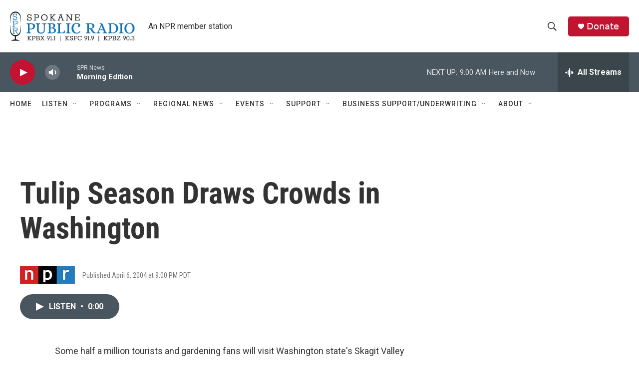

--- FILE ---
content_type: text/html; charset=utf-8
request_url: https://www.google.com/recaptcha/api2/aframe
body_size: 268
content:
<!DOCTYPE HTML><html><head><meta http-equiv="content-type" content="text/html; charset=UTF-8"></head><body><script nonce="QYCwajAlcV152QdHD3RUQg">/** Anti-fraud and anti-abuse applications only. See google.com/recaptcha */ try{var clients={'sodar':'https://pagead2.googlesyndication.com/pagead/sodar?'};window.addEventListener("message",function(a){try{if(a.source===window.parent){var b=JSON.parse(a.data);var c=clients[b['id']];if(c){var d=document.createElement('img');d.src=c+b['params']+'&rc='+(localStorage.getItem("rc::a")?sessionStorage.getItem("rc::b"):"");window.document.body.appendChild(d);sessionStorage.setItem("rc::e",parseInt(sessionStorage.getItem("rc::e")||0)+1);localStorage.setItem("rc::h",'1769184165832');}}}catch(b){}});window.parent.postMessage("_grecaptcha_ready", "*");}catch(b){}</script></body></html>